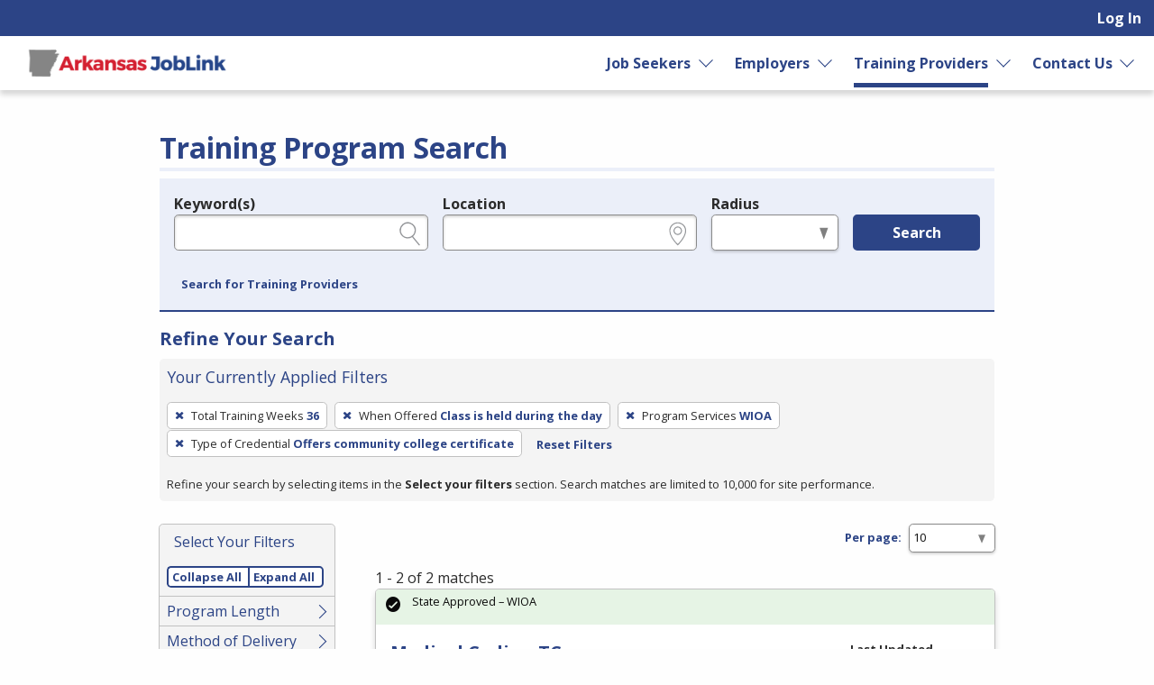

--- FILE ---
content_type: text/html; charset=utf-8
request_url: https://www.arjoblink.arkansas.gov/search/programs?per_page=10&search_training_program_search%5Bnumber_of_training_weeks%5D=36&search_training_program_search%5Bprogram_course_time_ids%5D=1&search_training_program_search%5Bprogram_credential_type_ids%5D=6&search_training_program_search%5Bprogram_type%5D=wioa
body_size: 8187
content:
<!DOCTYPE html>
<html class='no-js' dir='ltr' lang='en'>
<head>
<script async src='https://www.googletagmanager.com/gtag/js?id=G-7WTBE5805Q'></script>
<script>
  window.dataLayer = window.dataLayer || [];
  function gtag(){dataLayer.push(arguments);}
  gtag('js', new Date());
  gtag('config', 'G-7WTBE5805Q');
</script>
<meta charset='utf-8'>
<meta content='width=device-width, initial-scale=1.0' name='viewport'>
<title>Training Program Search - Arkansas JobLink</title>
<link rel="stylesheet" href="https://www.arjoblink.arkansas.gov/assets/application-ba283b1288a56bc2be6bf0630abff88b513a7d275702a87b13beb211600e1cdf.css" media="screen, print" />
<link rel="stylesheet" href="https://www.arjoblink.arkansas.gov/packs/css/application-069fa9e4.css" media="screen, print" />

<link rel="stylesheet" href="https://www.arjoblink.arkansas.gov/assets/print-dd49c5d6d74a2a3c56153f0df42bed6e3bf44ead9ccb3b209719d0f32d149f56.css" media="print" />
<meta content='https://www.arjoblink.arkansas.gov/assets/state_customization/arkansas/arkansas_logo-0cdd6034f8a4731a363b8f22840d38d187cf59f6c839006217480dba57e8e346.png' property='og:image'>
<link rel="icon" type="image/x-icon" href="https://www.arjoblink.arkansas.gov/assets/state_customization/arkansas/favicon-a0c318d17ccd1384152e857b925672cf09010fac77e82f03538bdccabc65bec4.ico" />
<link rel="apple-touch-icon" type="image/png" href="https://www.arjoblink.arkansas.gov/assets/state_customization/arkansas/apple-touch-icon-103d43313d03501d9b49daf202392262c559d8f6adca0d2ff5e804cacb48fcc7.png" />
<link rel="icon" type="image/png" href="https://www.arjoblink.arkansas.gov/assets/state_customization/arkansas/favicon-32x32-428a0beba6022e591f87afe86b32b427563ed00360321096f352163dd4315329.png" sizes="32x32" />
<link rel="icon" type="image/png" href="https://www.arjoblink.arkansas.gov/assets/state_customization/arkansas/favicon-16x16-dd38b24d0b55fe9df82edfbb170539e1912f4788e3614411944f99cc6ae2a98d.png" sizes="16x16" />
<meta name="csrf-param" content="authenticity_token" />
<meta name="csrf-token" content="h7sw1EROQDyI7AHIrTFjtyOWSYrXMdXExHyMnTYiLNrN81VqS9ooqRj24QNLLJf0vCrKzDhvdK0eZh_3sva-BQ" />
</head>
<body class='l-logged-out l-secondarySidebar'>
<a class="skip focusable" id="skip_to_main" href="#content__main">Skip to main content</a>
<header class='header'>
<div class='logo'>
<a class="logo__link" href="/"><span class='logo__state-name'>Arkansas JobLink</span>
</a>
</div>
<!-- This is only visible on mobile -->
<a aria-haspopup='true' class='menu-toggle' data-prevent-default-click data-toggle='header-menu' data-toggler='.menuOpen' href='#' id='menuToggle' role='button'>
<span class='menu-hamburger'></span>
<span class='menu-label'>Menu</span>
</a>
<!-- User, global, and sidebar menus collapse into a single mobile menu and exist in the same element in the DOM -->
<div class='header__menu-block' data-toggler='.shown' id='header-menu'>
<nav aria-label='User Menu' class='menu--user'>
<div class='translate'>
<div class='home' id='google-translate-element'></div>
<script src="https://www.arjoblink.arkansas.gov/assets/vendor/translate_config-c5a92419414b0ff4c94bd8212a507cff6e06dec3684fe873f4c6b4a78cb9ea56.js"></script>
<script src="https://translate.google.com/translate_a/element.js?cb=googleTranslateElementInit"></script>
</div>


<ul class='dropdown dropdown--primary dropdown--user' id='primary-user_menu'>
<li class='dropdown__menu-item dropdown--primary__menu-item'>
<a class="dropdown__link dropdown--primary__link" id="navigation_item_user_login_30333620" href="/usr/sign_in">Log In
</a></li>
</ul>

</nav>
<nav aria-label='Primary Menu' class='menu--global'>
<ul class='dropdown dropdown--primary dropdown--global' id='primary-global_menu'>
<li class='dropdown__menu-item dropdown--primary__menu-item dropdown--primary__menu-item--has-children dropdown--has-children'>
<a class="dropdown__link dropdown--primary__link" id="navigation_item_marketing_job_seeker_30333660" href="/job_seeker">Job Seekers
</a><a class="dropdown__expand" aria-label="Expand Job Seekers" aria-controls="primary-global_menu" aria-haspopup="true" data-toggle="primary-global_menu" aria-expanded="false" href=""></a>
<ul class='dropdown--child menu--child' id=''>
<li class='dropdown--child__list-item'>
<a class="dropdown--child__link" id="navigation_item_searches_job_30333660" href="/search/jobs?search_job_search%5Bjob_location_state%5D=Arkansas"><span class="icon-search_jobs" aria-hidden="true"></span>
Job Search
</a></li>
<li class='dropdown--child__list-item'>
<a class="dropdown--child__link" id="navigation_item_registrations_job_seeker_30333660" href="/jobseeker/registrations/new">Create an Account
</a></li>
<li class='dropdown--child__list-item'>
<a class="dropdown--child__link" id="navigation_item_marketing_anchor_job_seeker_resources_30333660" href="/job_seeker#resources">Resources
</a></li>
</ul>

</li>
<li class='dropdown__menu-item dropdown--primary__menu-item dropdown--primary__menu-item--has-children dropdown--has-children'>
<a class="dropdown__link dropdown--primary__link" id="navigation_item_marketing_employer_30333660" href="/employer">Employers
</a><a class="dropdown__expand" aria-label="Expand Employers" aria-controls="primary-global_menu" aria-haspopup="true" data-toggle="primary-global_menu" aria-expanded="false" href=""></a>
<ul class='dropdown--child menu--child' id=''>
<li class='dropdown--child__list-item'>
<a class="dropdown--child__link" id="navigation_item_registrations_employer_30333660" href="/employer_policy">Create an Account
</a></li>
<li class='dropdown--child__list-item'>
<a class="dropdown--child__link" id="navigation_item_marketing_anchor_employer_resources_30333660" href="/employer#resources">Resources
</a></li>
</ul>

</li>
<li class='dropdown__menu-item dropdown--primary__menu-item dropdown--primary__menu-item--has-children dropdown--has-children'>
<a class="dropdown__link dropdown--primary__link is--active-path" id="navigation_item_marketing_training_provider_30333660" href="/training">Training Providers
</a><a class="dropdown__expand" aria-label="Expand Training Providers" aria-controls="primary-global_menu" aria-haspopup="true" data-toggle="primary-global_menu" aria-expanded="false" href=""></a>
<ul class='dropdown--child menu--child' id=''>
<li class='dropdown--child__list-item'>
<a class="dropdown--child__link is--active-path is--active" id="navigation_item_searches_training_program_30333660" href="/search/programs"><span class="icon-search_training" aria-hidden="true"></span>
Search for Programs
</a></li>
<li class='dropdown--child__list-item'>
<a class="dropdown--child__link" id="navigation_item_registrations_trainer_30333660" href="/trainer/fein_searches/new">Create an Account
</a></li>
</ul>

</li>
<li class='dropdown__menu-item dropdown--primary__menu-item dropdown--primary__menu-item--has-children dropdown--has-children'>
<a class="dropdown__link dropdown--primary__link" id="navigation_item_marketing_contact_us_30333660" href="https://dws.arkansas.gov/workforce-services/arkansas-workforce-centers/">Contact Us
</a><a class="dropdown__expand" aria-label="Expand Contact Us" aria-controls="primary-global_menu" aria-haspopup="true" data-toggle="primary-global_menu" aria-expanded="false" href=""></a>
<ul class='dropdown--child menu--child' id=''>
<li class='dropdown--child__list-item'>
<a class="dropdown--child__link" id="navigation_item_marketing_contact_location_30333660" href="https://dws.arkansas.gov/workforce-services/arkansas-workforce-centers/"><span class="icon-general_location" aria-hidden="true"></span>
American Job Centers
</a></li>
<li class='dropdown--child__list-item'>
<a class="dropdown--child__link" id="navigation_item_marketing_contact_email_30333660" href="mailto:ajl.help@arkansas.gov"><span class="icon-contact_email" aria-hidden="true"></span>
ajl.help@arkansas.gov
</a></li>
</ul>

</li>
</ul>

</nav>

</div>
</header>

<div class='content-wrapper invisible-focus' data-behavior='vue' id='content__main' tabindex='-1'>
<main class='content' tabindex='-1'>

<div class='visually-hidden' id='dynamic_flash'></div>


<header class='content__header'>
<div class='content__header-group'>
<div class='content-header__titles'>
<h1 class='content__title' id='page_title'>Training Program Search</h1>
</div>
</div>

<div class='header__content'><div class='header__search-form'>
<form class="simple_form home__search-form" id="new_search_training_program_search" novalidate="novalidate" action="/search/programs" accept-charset="UTF-8" method="get"><fieldset>
<legend>Legend</legend>
<div class='fieldset__content'>

<div class="input string optional search_training_program_search_keywords field_with_hint field field-hint--search"><label class="string optional" for="demographic_training_program_sought">Keyword(s)</label><input id="demographic_training_program_sought" class="string optional" type="text" name="search_training_program_search[keywords]" /><span class="hint">e.g., provider name, FEIN, provider ID, etc.</span></div>
<div class="input string optional search_training_program_search_location field_with_hint field field-hint--location"><label class="string optional" for="search_training_program_search_location">Location</label><input class="string optional" type="text" name="search_training_program_search[location]" id="search_training_program_search_location" /><span class="hint">e.g., ZIP or City and State</span></div>
<div class="input select optional search_training_program_search_radius field_with_hint field field--radius"><label class="select optional" for="search_training_program_search_radius">Radius</label><select class="select optional" name="search_training_program_search[radius]" id="search_training_program_search_radius"><option value="" label=" "></option>
<option value="5">5 miles</option>
<option value="10">10 miles</option>
<option value="25">25 miles</option>
<option value="50">50 miles</option>
<option value="100">100 miles</option></select><span class="hint">in miles</span></div>
<input type="hidden" name="search_training_program_search[number_of_training_weeks]" id="search_training_program_search_number_of_training_weeks" value="36" autocomplete="off" /><input type="hidden" name="search_training_program_search[program_course_time_ids]" id="search_training_program_search_program_course_time_ids" value="1" autocomplete="off" /><input type="hidden" name="search_training_program_search[program_type]" id="search_training_program_search_program_type" value="wioa" autocomplete="off" /><input type="hidden" name="search_training_program_search[program_credential_type_ids]" id="search_training_program_search_program_credential_type_ids" value="6" autocomplete="off" />
<div class='field'>
<button name="commit" type="submit" class="button button button--primary" value="run_search">Search</button>
</div>
</div>
</fieldset>
<a role="button" data-allow-html="true" tabindex="0" class="button button--minimal
      button--small
      
      
      " href="/search/providers"><span class="button__label">Search for Training Providers</span></a>
</form>
</div>
<h2 class='applied-filters__heading'>
Refine Your Search
<a role="button" data-toggle="content__aside" data-prevent-default-click="true" data-allow-html="true" tabindex="0" class="button button--
      button--small
      button--edit-filters
      button--has-icon
      " id="editFilters" href="#"><span class="icon-general_pencil" aria-hidden="true"></span><span class="button__label">Edit Filters</span> </a>
</h2>
<section aria-labelledby='applied-filters__heading--current' class='applied-filters' id='applied-filters__filters'>
<h3 class='applied-filters__heading--current' id='applied-filters__heading--current'>Your Currently Applied Filters</h3>
<p class='visually-hidden'>To remove a filter, press Enter or Spacebar.</p>
<div class='button-group'>
<a role="button" aria-label="Remove filter: Total Training Weeks 36" data-allow-html="true" tabindex="0" class="button button--
      
      applied-filters__filter
      button--has-icon
      " href="/search/programs?per_page=10&amp;search_training_program_search%5Bprogram_course_time_ids%5D=1&amp;search_training_program_search%5Bprogram_credential_type_ids%5D=6&amp;search_training_program_search%5Bprogram_type%5D=wioa"><span class="icon-general_close" aria-hidden="true"></span><span class="button__label"><span class="applied-filters__filter-label">Total Training Weeks</span> <span class="applied-filters__filter-name">36</span></span> </a>
<a role="button" aria-label="Remove filter: When Offered Class is held during the day" data-allow-html="true" tabindex="0" class="button button--
      
      applied-filters__filter
      button--has-icon
      " href="/search/programs?per_page=10&amp;search_training_program_search%5Bnumber_of_training_weeks%5D=36&amp;search_training_program_search%5Bprogram_credential_type_ids%5D=6&amp;search_training_program_search%5Bprogram_type%5D=wioa"><span class="icon-general_close" aria-hidden="true"></span><span class="button__label"><span class="applied-filters__filter-label">When Offered</span> <span class="applied-filters__filter-name">Class is held during the day</span></span> </a>
<a role="button" aria-label="Remove filter: Program Services WIOA" data-allow-html="true" tabindex="0" class="button button--
      
      applied-filters__filter
      button--has-icon
      " href="/search/programs?per_page=10&amp;search_training_program_search%5Bnumber_of_training_weeks%5D=36&amp;search_training_program_search%5Bprogram_course_time_ids%5D=1&amp;search_training_program_search%5Bprogram_credential_type_ids%5D=6"><span class="icon-general_close" aria-hidden="true"></span><span class="button__label"><span class="applied-filters__filter-label">Program Services</span> <span class="applied-filters__filter-name">WIOA</span></span> </a>
<a role="button" aria-label="Remove filter: Type of Credential Offers community college certificate" data-allow-html="true" tabindex="0" class="button button--
      
      applied-filters__filter
      button--has-icon
      " href="/search/programs?per_page=10&amp;search_training_program_search%5Bnumber_of_training_weeks%5D=36&amp;search_training_program_search%5Bprogram_course_time_ids%5D=1&amp;search_training_program_search%5Bprogram_type%5D=wioa"><span class="icon-general_close" aria-hidden="true"></span><span class="button__label"><span class="applied-filters__filter-label">Type of Credential</span> <span class="applied-filters__filter-name">Offers community college certificate</span></span> </a>
<a role="button" data-allow-html="true" tabindex="0" class="button button--minimal
      button--small
      
      
      " href="/search/programs?per_page=10"><span class="button__label">Reset Filters</span></a>
</div>
<small>Refine your search by selecting items in the <strong>Select your filters</strong> section. Search matches are limited to 10,000 for site performance.</small>
</section>

</div>
</header>
<div class='content__aside' data-sticky-container data-toggler='is-shown' id='content__aside'>
<button aria-label='Expand Sidebar' class='button--highlight toggle-sidebar' data-toggle='content__aside'>
<span class="icon-arrow_right" aria-hidden="true"></span>
</button>
<div class='aside__content' data-btm-anchor='primaryContent:bottom' data-margin-top='6.5' data-stick-to='top' data-sticky data-sticky-on='small' data-top-anchor='content__main:top'>
<section aria-labelledby='searchFilters-title' class='search-filters' id='searchFilters'>
<h2 id='searchFilters-title'>Select Your Filters</h2>
<div class='button-group'>
<button class='button--small button--primary button--done-filters' data-hide-sidebar='' data-toggle='content__aside' id='doneFilters'>
Done
</button>
</div>
<div class='accordion-controls button-group button-group-segment'>
<a role="button" data="prevent-default-click" aria-pressed="false" data-allow-html="true" tabindex="0" class="button button--
      button--small
      accordion-controls__collapse-all
      
      " href="#"><span class="button__label">Collapse All</span></a>
<a role="button" data="prevent-default-click" aria-pressed="false" data-allow-html="true" tabindex="0" class="button button--
      button--small
      accordion-controls__expand-all
      
      " href="#"><span class="button__label">Expand All</span></a>
</div>
<ul class='accordion-menu' data-deque-accordion='true'>
<li class='accordion-item'>
<a class='accordion-title' href='javascript:void(0);' role='button'>Program Length</a>
<ul class='accordion-item__contents accordion-content'>
<li><a href="/search/programs?per_page=10&amp;search_training_program_search%5Bcourse_unit_length%5D=other&amp;search_training_program_search%5Bnumber_of_training_weeks%5D=36&amp;search_training_program_search%5Bprogram_course_time_ids%5D=1&amp;search_training_program_search%5Bprogram_credential_type_ids%5D=6&amp;search_training_program_search%5Bprogram_type%5D=wioa">Other
        <span class="count">
          1
          <span class="visually-hidden">Items</span>
        </span></a></li>
<li><a href="/search/programs?per_page=10&amp;search_training_program_search%5Bcourse_unit_length%5D=semester&amp;search_training_program_search%5Bnumber_of_training_weeks%5D=36&amp;search_training_program_search%5Bprogram_course_time_ids%5D=1&amp;search_training_program_search%5Bprogram_credential_type_ids%5D=6&amp;search_training_program_search%5Bprogram_type%5D=wioa">Semester
        <span class="count">
          1
          <span class="visually-hidden">Items</span>
        </span></a></li>
</ul>
</li>

<li class='accordion-item'>
<a class='accordion-title' href='javascript:void(0);' role='button'>Method of Delivery</a>
<ul class='accordion-item__contents accordion-content'>
<li><a href="/search/programs?per_page=10&amp;search_training_program_search%5Bnumber_of_training_weeks%5D=36&amp;search_training_program_search%5Bparticipation_method%5D=hybrid&amp;search_training_program_search%5Bprogram_course_time_ids%5D=1&amp;search_training_program_search%5Bprogram_credential_type_ids%5D=6&amp;search_training_program_search%5Bprogram_type%5D=wioa">Hybrid or blended
        <span class="count">
          1
          <span class="visually-hidden">Items</span>
        </span></a></li>
<li><a href="/search/programs?per_page=10&amp;search_training_program_search%5Bnumber_of_training_weeks%5D=36&amp;search_training_program_search%5Bparticipation_method%5D=onsite&amp;search_training_program_search%5Bprogram_course_time_ids%5D=1&amp;search_training_program_search%5Bprogram_credential_type_ids%5D=6&amp;search_training_program_search%5Bprogram_type%5D=wioa">In Person
        <span class="count">
          1
          <span class="visually-hidden">Items</span>
        </span></a></li>
</ul>
</li>

<li class='accordion-item'>
<a class='accordion-title' href='javascript:void(0);' role='button'>Certified Curriculum</a>
<ul class='accordion-item__contents accordion-content'>
<li><a href="/search/programs?per_page=10&amp;search_training_program_search%5Bhas_certified_curriculum%5D=0&amp;search_training_program_search%5Bnumber_of_training_weeks%5D=36&amp;search_training_program_search%5Bprogram_course_time_ids%5D=1&amp;search_training_program_search%5Bprogram_credential_type_ids%5D=6&amp;search_training_program_search%5Bprogram_type%5D=wioa">No
        <span class="count">
          2
          <span class="visually-hidden">Items</span>
        </span></a></li>
</ul>
</li>

<li class='accordion-item'>
<a class='accordion-title' href='javascript:void(0);' role='button'>Credit/Curriculum Hours</a>
<ul class='accordion-item__contents accordion-content'>
<li><a href="/search/programs?per_page=10&amp;search_training_program_search%5Bcredit_hours%5D=30&amp;search_training_program_search%5Bnumber_of_training_weeks%5D=36&amp;search_training_program_search%5Bprogram_course_time_ids%5D=1&amp;search_training_program_search%5Bprogram_credential_type_ids%5D=6&amp;search_training_program_search%5Bprogram_type%5D=wioa">30
        <span class="count">
          1
          <span class="visually-hidden">Items</span>
        </span></a></li>
<li><a href="/search/programs?per_page=10&amp;search_training_program_search%5Bcredit_hours%5D=37&amp;search_training_program_search%5Bnumber_of_training_weeks%5D=36&amp;search_training_program_search%5Bprogram_course_time_ids%5D=1&amp;search_training_program_search%5Bprogram_credential_type_ids%5D=6&amp;search_training_program_search%5Bprogram_type%5D=wioa">37
        <span class="count">
          1
          <span class="visually-hidden">Items</span>
        </span></a></li>
</ul>
</li>

<li class='accordion-item'>
<a class='accordion-title' href='javascript:void(0);' role='button'>Average Hours Per Week</a>
<ul class='accordion-item__contents accordion-content'>
<li><a href="/search/programs?per_page=10&amp;search_training_program_search%5Baverage_hours_per_week%5D=0&amp;search_training_program_search%5Bnumber_of_training_weeks%5D=36&amp;search_training_program_search%5Bprogram_course_time_ids%5D=1&amp;search_training_program_search%5Bprogram_credential_type_ids%5D=6&amp;search_training_program_search%5Bprogram_type%5D=wioa">No
        <span class="count">
          2
          <span class="visually-hidden">Items</span>
        </span></a></li>
</ul>
</li>

<li class='accordion-item'>
<a class='accordion-title' href='javascript:void(0);' role='button'>Local Area</a>
<ul class='accordion-item__contents accordion-content'>
<li><a href="/search/programs?per_page=10&amp;search_training_program_search%5Blocal_area_id%5D=15&amp;search_training_program_search%5Bnumber_of_training_weeks%5D=36&amp;search_training_program_search%5Bprogram_course_time_ids%5D=1&amp;search_training_program_search%5Bprogram_credential_type_ids%5D=6&amp;search_training_program_search%5Bprogram_type%5D=wioa">5050 - Northeast
        <span class="count">
          1
          <span class="visually-hidden">Items</span>
        </span></a></li>
<li><a href="/search/programs?per_page=10&amp;search_training_program_search%5Blocal_area_id%5D=17&amp;search_training_program_search%5Bnumber_of_training_weeks%5D=36&amp;search_training_program_search%5Bprogram_course_time_ids%5D=1&amp;search_training_program_search%5Bprogram_credential_type_ids%5D=6&amp;search_training_program_search%5Bprogram_type%5D=wioa">5045 - Southeast
        <span class="count">
          1
          <span class="visually-hidden">Items</span>
        </span></a></li>
</ul>
</li>

<li class='accordion-item'>
<a class='accordion-title' href='javascript:void(0);' role='button'>Prerequisite</a>
<ul class='accordion-item__contents accordion-content'>
<li><a href="/search/programs?per_page=10&amp;search_training_program_search%5Bnumber_of_training_weeks%5D=36&amp;search_training_program_search%5Bprerequisites%5D=high_school_diploma&amp;search_training_program_search%5Bprogram_course_time_ids%5D=1&amp;search_training_program_search%5Bprogram_credential_type_ids%5D=6&amp;search_training_program_search%5Bprogram_type%5D=wioa">High School Diploma
        <span class="count">
          2
          <span class="visually-hidden">Items</span>
        </span></a></li>
</ul>
</li>

</ul>
</section>


</div>
</div>
<section aria-labelledby='page_title' class='content--primary-content' id='primaryContent'>
<h3>
<div class='page_dropdown'>
<label for="per_page">Per page:</label>
<div class='page_dropdown_list'>
<select name="per_page" id="per_page" class="select--small"><option selected="selected" value="10">10</option>
<option value="20">20</option>
<option value="50">50</option>
<option value="100">100</option>
<option value="250">250</option></select>
<span class="icon-loading" aria-hidden="true"></span>
</div>
</div>

</h3>
1 - 2 of 2 matches
<article aria-labelledby='title_28d96d6b-54fb-4302-b978-c2827ad8cd66' class='card card--data' id='card28d96d6b-54fb-4302-b978-c2827ad8cd66' role='region' tabindex='-1'>
<header class='card__header'>
<h2 class='card__title' id='title_28d96d6b-54fb-4302-b978-c2827ad8cd66'>
<a href="/etp/public/institution_programs/483765">Medical Coding TC </a>
</h2>
<p class='card-metadata card-metadata--training_program-employer' id='employer_28d96d6b-54fb-4302-b978-c2827ad8cd66'>
<a href="/training_institutions/550">BLACK River Technical College (BRTC) </a>
</p>
<p class='card-metadata'>
<span class="icon-diploma" aria-hidden="true"></span>
<strong>Credentials</strong>
<span class='tag'>
<span>Industry certification</span>
</span>
<span class='tag'>
<span>IHE Certificate of Completion</span>
</span>
<span class='tag'>
<span>Employment</span>
</span>
<span class='tag'>
<span>Measurable Skill Gain Leading to a Credential</span>
</span>
<span class='tag'>
<span>Measurable Skill Gain Leading to Employment</span>
</span>

</p>
<p class='card-metadata'>
<span class="icon-dollar" aria-hidden="true"></span>
<strong>Cost</strong>
<span class='tag'>
<span>In-State: $6,679.00</span>
</span>
<span class='tag'>
<span>Out-of-State: $10,219.00</span>
</span>

</p>
</header>
<div class='card__body'>
<p><p>Pocahontas Campus<br>Paragould Campus</p>
<p>The medical coding program is designed to education students with the knowledge and skills needed to prepare for a career as a medical coder. Studen&#8230;</p></p>
</div>
<div class='card__status' id='status_28d96d6b-54fb-4302-b978-c2827ad8cd66'>
<div class='callout alert--success   alert' data-fade-out-duration='0' id='alert__a6464046-517b-4591-b8b4-b5c64049fb72' role='alert' tabindex='0'>
<div class='alert__body'>
<div class='alert__icon'>
<i aria-hidden='true' class='icon-alert_success'></i>
</div>
<div class='alert__content'>
<div class='alert__text'>State Approved – WIOA</div>
</div>
</div>
</div>

</div>
<div class='card__metadata' id='metadata_28d96d6b-54fb-4302-b978-c2827ad8cd66'>
<p class='card-metadata card-metadata--training_program-updated'>
<span class='card-metadata__label'>Last Updated</span>
Dec 22, 2025
</p>
<p class='card-metadata card-metadata--training_program-posted'>
<span class='card-metadata__label'>Created</span>
Mar 02, 2023
</p>
<p class='card-metadata card-metadata--training_program-posted'>
<span class='card-metadata__label'>Renewal</span>
Dec 22, 2026
</p>
</div>
<footer class='card__actions button-group'>
</footer>

</article>


<article aria-labelledby='title_ed1e0c46-85ba-4697-ba20-f1dc662e1cd0' class='card card--data' id='carded1e0c46-85ba-4697-ba20-f1dc662e1cd0' role='region' tabindex='-1'>
<header class='card__header'>
<h2 class='card__title' id='title_ed1e0c46-85ba-4697-ba20-f1dc662e1cd0'>
<a href="/etp/public/institution_programs/482366">Welding</a>
</h2>
<p class='card-metadata card-metadata--training_program-employer' id='employer_ed1e0c46-85ba-4697-ba20-f1dc662e1cd0'>
<a href="/training_institutions/389">UNIVERSITY of Arkansas at Monticello (UAM)</a>
</p>
<p class='card-metadata'>
<span class="icon-diploma" aria-hidden="true"></span>
<strong>Credentials</strong>
<span class='tag'>
<span>Industry certification</span>
</span>
<span class='tag'>
<span>Associate's degree</span>
</span>
<span class='tag'>
<span>IHE Certificate of Completion</span>
</span>
<span class='tag'>
<span>Employment</span>
</span>
<span class='tag'>
<span>Measurable Skill Gain Leading to a Credential</span>
</span>
<span class='tag'>
<span>Measurable Skill Gain Leading to Employment</span>
</span>

</p>
<p class='card-metadata'>
<span class="icon-dollar" aria-hidden="true"></span>
<strong>Cost</strong>
<span class='tag'>
<span>In-State: $4,517.70</span>
</span>
<span class='tag'>
<span>Out-of-State: $5,257.70</span>
</span>

</p>
</header>
<div class='card__body'>
<p><p>Monticello Campus<br>McGehee Campus<br>Crossett Campus</p>
<p>The Welding Technology program is designed to develop combination and advanced welding skills required for certification in multipl&#8230;</p></p>
</div>
<div class='card__status' id='status_ed1e0c46-85ba-4697-ba20-f1dc662e1cd0'>
<div class='callout alert--success   alert' data-fade-out-duration='0' id='alert__a28a6a68-b700-4064-ae5b-3d3d69e55101' role='alert' tabindex='0'>
<div class='alert__body'>
<div class='alert__icon'>
<i aria-hidden='true' class='icon-alert_success'></i>
</div>
<div class='alert__content'>
<div class='alert__text'>State Approved – WIOA</div>
</div>
</div>
</div>

</div>
<div class='card__metadata' id='metadata_ed1e0c46-85ba-4697-ba20-f1dc662e1cd0'>
<p class='card-metadata card-metadata--training_program-updated'>
<span class='card-metadata__label'>Last Updated</span>
Jul 30, 2025
</p>
<p class='card-metadata card-metadata--training_program-posted'>
<span class='card-metadata__label'>Created</span>
Sep 25, 2020
</p>
<p class='card-metadata card-metadata--training_program-posted'>
<span class='card-metadata__label'>Renewal</span>
Jul 30, 2026
</p>
</div>
<footer class='card__actions button-group'>
</footer>

</article>





</section>
</main>

</div>

<footer class='main-footer'>
<div class='main-footer__content' id='footer__content'>
<h2 class='footer__header'>
<a class="logo__link" href="/"><span class='logo__state-name'>Arkansas JobLink</span>
</a>
</h2>
<div class='social-links'>
<a aria-label="Arkansas Facebook page" href="https://www.facebook.com/arkdws"><span class="icon-social_facebook" role="presentation"></span></a>
<a aria-label='Arkansas X page' href='https://x.com/ArkansasDWS' target='_blank'>
<span class='fa-brands fa-square-x-twitter icon'></span>
</a>
</div>

<hr class='footer__rule'>
<nav aria-label='Footer links' class='footer__link-groups'>
<section aria-labelledby='footer_links_arkansas_joblink' class='footer__link-group'>
<h3 id='footer_links_arkansas_joblink'>Arkansas JobLink</h3>
<ul class='footer__link-group-list'>
<li><a href="/about_us">About Us</a></li>
<li><a href="/faq">FAQ</a></li>
<li><a href="https://help.ajla.net/joblink/Content/Job_Seekers/Getting_Started.html">Job Seeker Help</a></li>
<li><a href="https://help.ajla.net/joblink/Content/Employers/Getting_Started.html">Employer Help</a></li>
<li><a href="/browser_help">Browser Help</a></li>
<li><a href="/protect_yourself">Protect Yourself</a></li>
<li><a href="/programs">Programs</a></li>
<li><a href="/site_map">Site Map</a></li>
</ul>
</section>

<section aria-labelledby='footer_links_policies' class='footer__link-group'>
<h3 id='footer_links_policies'>Policies</h3>
<ul class='footer__link-group-list'>
<li><a href="/privacy_policy">Privacy</a></li>
<li><a href="/eoe">Equal Opportunity</a></li>
<li><a href="/veterans_priority">Veterans&#39; Priority</a></li>
<li><a href="/accessibility">Accessibility</a></li>
</ul>
</section>

<section aria-labelledby='footer_links_partner_agencies' class='footer__link-group'>
<h3 id='footer_links_partner_agencies'>Partner Agencies</h3>
<ul class='footer__link-group-list'>
<li><a href="https://dws.arkansas.gov/adult-education/">AR Division of Workforce Services - Adult Education</a></li>
<li><a href="https://humanservices.arkansas.gov">AR Dept of Human Services</a></li>
<li><a href="https://dws.arkansas.gov/ar-rehabilitation-services/ ">AR Division of Workforce Services - Rehabilitation Services</a></li>
<li><a href="http://www.veterans.arkansas.gov/">AR Dept of Veteran Affairs</a></li>
</ul>
</section>

<section class='footer__link-group'>
<h3>Contact Us</h3>
<ul class='footer__link-group-list'>
<li><a href="mailto:ajl.help@arkansas.gov">ajl.help@arkansas.gov</a></li>
<li><a href="https://dws.arkansas.gov/workforce-services/arkansas-workforce-centers/">American Job Centers</a></li>
</ul>
</section>
</nav>
<hr class='footer__rule'>
<div class='footer__extras'>
<div>DISCLAIMER: By using or accessing this website, I agree to its Terms of Use and all other Policies. I acknowledge and agree that all links to external sources are provided purely as a courtesy to me as a website user or visitor. Neither the state, nor the state labor agency are responsible for or endorse in any way any materials, information, goods, or services available through third-party linked sites, any privacy policies, or any other practices of such sites. I acknowledge and agree that the Terms of Use and all other Policies for this Website are available to me, and I have read the <a href="/disclaimer">Full Disclaimer</a>.
</div>
<strong>Build: 3b3a9f69b2b7667e3095b9d44cf7a0f18b1f490e
, 1.117.2
</strong>
</div>
<hr class='footer__rule'>
<p class='text-center'>
<img alt="A Proud partner of the American Job Center (registered) Network" height="31" width="500" src="https://www.arjoblink.arkansas.gov/assets/AJC_CAPS_BannerLine-3b5a15642d6faadec2302a3d7d3317771d37d42c5a9304ef0f644e319668eab1.svg" />
</p>
</div>

<div aria-labelledby='session-informer-title' class='reveal' data-reveal id='session-informer'>
<h1 id='session-informer-title'>Your Session is About to Expire!</h1>
<p>Your session will expire in <span class="notify_countdown">120</span> seconds. <strong>Continue</strong> to stay logged-in or <strong>Log Out</strong>.</p>
<a class='button button--primary' id='session-informer-continue'>Continue</a>
<a class='button button--minimal' id='session-informer-end'>Log Out</a>
</div>

<div aria-labelledby='session-informer-title' class='reveal' data-close-on-click='false' data-close-on-esc='false' data-reveal='' id='session-ended' role='dialog'>
<h1 id='session-ended-title'>Your Session has Ended!</h1>
<p>Press <strong>Refresh</strong> to reload the page, or you can can close the page if you are finished.</p>
<a class='button button--primary' id='session-ended-refresh' tabindex='0'>Refresh</a>
</div>

</footer>

<div class='reveal-overlay spinner-container'>
<div class='reveal'>
<img alt="Please Wait ..." src="https://www.arjoblink.arkansas.gov/assets/spinner-5cd42c80561bd3ce67bd0937d7144757860f1256268947bff4c7b267998e1d87.svg" />
<div class='msg'></div>
</div>
</div>

<div aria-hidden='true' id='overlay'></div>
<div aria-live='polite' class='visually-hidden' id='liveRegion' readcaptions='false' role='alert'></div>
<script src="https://www.arjoblink.arkansas.gov/assets/application-0806b0c652359930f10aac872264b3a09c0e4f43f50337026cbe7d9558c9fc12.js"></script>
<script src="https://www.arjoblink.arkansas.gov/packs/js/runtime-5ddb3d7cba8fa9518c03.js" defer="defer"></script>
<script src="https://www.arjoblink.arkansas.gov/packs/js/843-e760bff6467d8db3b263.js" defer="defer"></script>
<script src="https://www.arjoblink.arkansas.gov/packs/js/410-8e8b2bc1a0e4e06fb819.js" defer="defer"></script>
<script src="https://www.arjoblink.arkansas.gov/packs/js/640-606537d7cb550f1bd490.js" defer="defer"></script>
<script src="https://www.arjoblink.arkansas.gov/packs/js/559-333cbb526749e01f1ceb.js" defer="defer"></script>
<script src="https://www.arjoblink.arkansas.gov/packs/js/828-331a89c73c7971f7efc2.js" defer="defer"></script>
<script src="https://www.arjoblink.arkansas.gov/packs/js/893-3553ebfee4f4849605ed.js" defer="defer"></script>
<script src="https://www.arjoblink.arkansas.gov/packs/js/846-5c506d858fe6bcf245fd.js" defer="defer"></script>
<script src="https://www.arjoblink.arkansas.gov/packs/js/962-24e94de4c16d0636e159.js" defer="defer"></script>
<script src="https://www.arjoblink.arkansas.gov/packs/js/application-7ba65e7147d3bc205168.js" defer="defer"></script>

<script src="https://analytics.ajla.net/piwik.js" defer="defer" async="async"></script>
<noscript>
<img alt='' src='https://analytics.ajla.net/piwik.php?idsite=5&amp;rec=1' style='border:0;'>
</noscript>
<img alt='' loading='lazy' referrerpolicy='no-referrer-when-downgrade' src='https://analytics.ajla.net/matomo.php?idsite=5&amp;amp;rec=1' style='border:0;width:1px;height:1px'>


</body>
</html>
